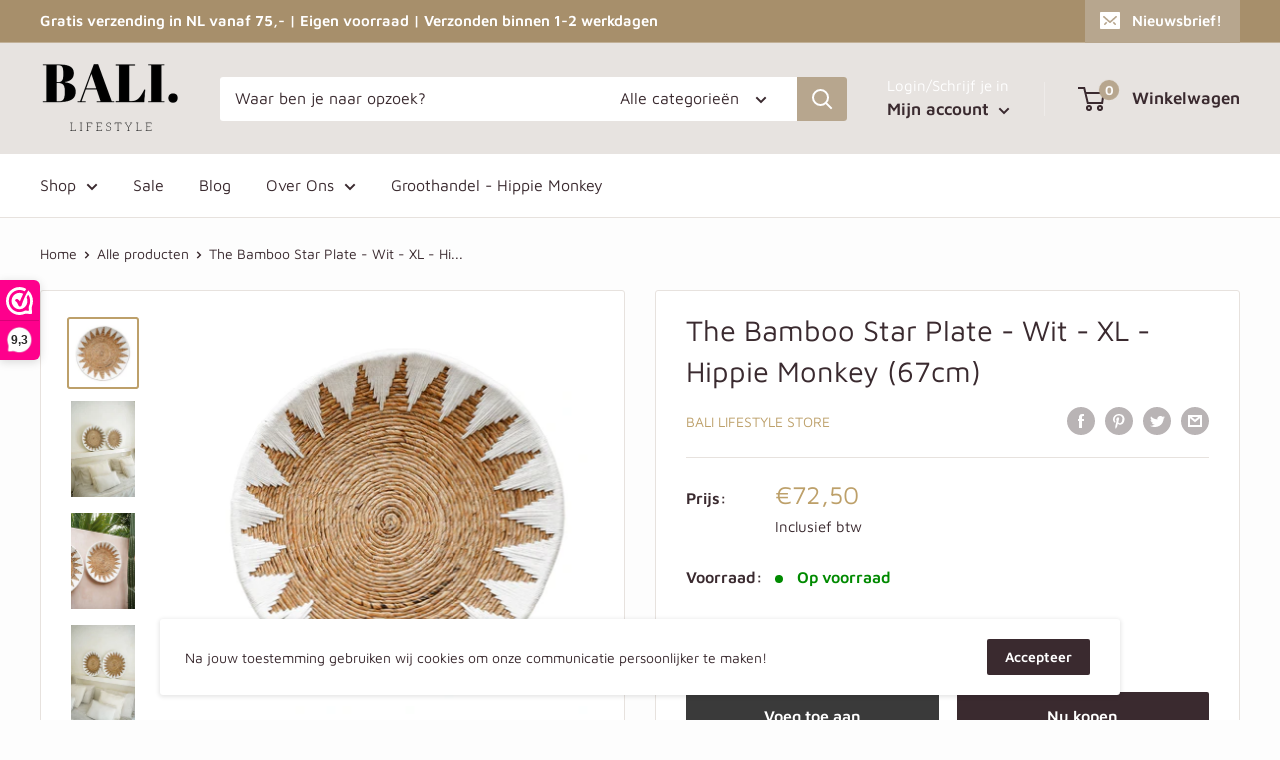

--- FILE ---
content_type: text/javascript
request_url: https://balilifestyle.nl/cdn/shop/t/3/assets/custom.js?v=90373254691674712701626012845
body_size: -596
content:
//# sourceMappingURL=/cdn/shop/t/3/assets/custom.js.map?v=90373254691674712701626012845
